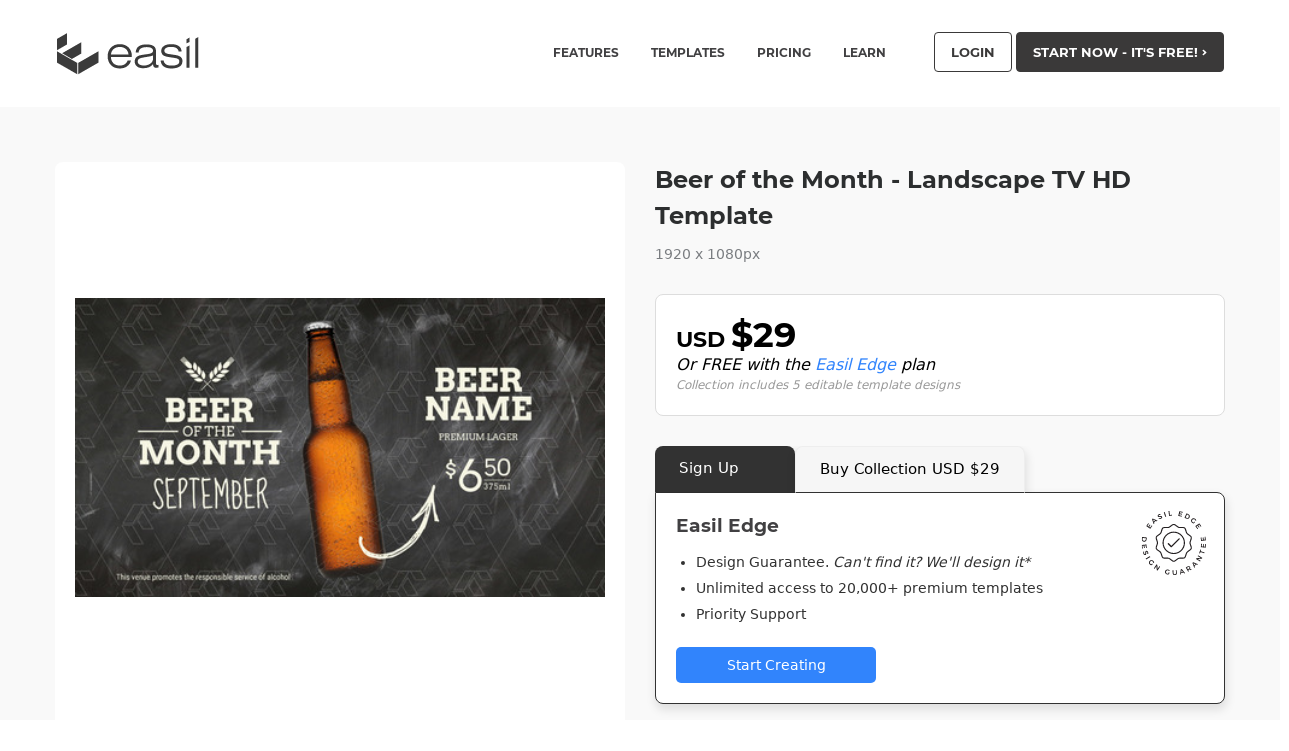

--- FILE ---
content_type: image/svg+xml
request_url: https://about.easil.com/wp-content/themes/easil/assets/images/pricing/edge-guarantee.svg
body_size: 3941
content:
<svg width="65" height="65" viewBox="0 0 65 65" xmlns="http://www.w3.org/2000/svg" xmlns:xlink="http://www.w3.org/1999/xlink">
    <defs>
        <path id="a" d="M0 0h64.433v64.106H0z"/>
    </defs>
    <g fill="none" fill-rule="evenodd">
        <path fill="#231F20" fill-rule="nonzero" d="m5.27 15.105 2.007-2.932.669.458-1.483 2.166.989.677 1.33-1.943.669.458-1.33 1.943 1.006.689 1.53-2.235.669.458-2.054 3zM15.82 10.39l-1-.481-1.77 1.574.361 1.051-.719.64-1.637-5.037.719-.64 4.791 2.228-.745.665zm-3.053.278 1.275-1.131-1.985-.96.71 2.091z"/>
        <g transform="translate(.57)">
            <mask id="b" fill="#fff">
                <use xlink:href="#a"/>
            </mask>
            <g mask="url(#b)" fill-rule="nonzero">
                <path d="M18.168 3.91a2.316 2.316 0 0 0-.667.213.964.964 0 0 0-.406.357.39.39 0 0 0-.009.4.455.455 0 0 0 .277.233c.13.038.266.05.4.037a5.3 5.3 0 0 0 .582-.093c.28-.06.564-.1.849-.121.232-.013.464.03.675.127.24.118.433.314.547.556.135.241.188.52.151.794a1.493 1.493 0 0 1-.346.752 2.491 2.491 0 0 1-.766.6c-.335.178-.7.29-1.078.333-.367.046-.74.027-1.1-.057l-.028-.879c.32.085.653.114.983.084.294-.019.58-.097.843-.229.194-.09.357-.235.468-.417a.49.49 0 0 0-.274-.7 1 1 0 0 0-.405-.032c-.148.016-.344.05-.589.1a6.73 6.73 0 0 1-.843.126 1.393 1.393 0 0 1-.668-.12 1.155 1.155 0 0 1-.542-.547 1.236 1.236 0 0 1-.147-.757c.04-.27.156-.523.334-.73.21-.249.47-.453.76-.6.279-.148.578-.254.888-.315.296-.061.599-.08.9-.055l.05.891a3.506 3.506 0 0 0-.842.047M22.223 1.283l.955-.296 1.435 4.63-.955.296zM26.924.115 27.845 0l.494 3.98 2.076-.258.1.832-3 .372zM37.779.152l3.462.8-.182.79-2.558-.59-.269 1.167 2.295.529-.182.79-2.295-.529-.274 1.188 2.639.609-.182.79-3.54-.82zM47.842 4.105c.243.347.383.756.405 1.179.021.44-.077.876-.285 1.264a2.392 2.392 0 0 1-.865.96c-.36.224-.776.345-1.2.349a2.757 2.757 0 0 1-1.319-.329l-1.761-.907 2.221-4.31 1.792.923c.406.201.755.5 1.016.871m-2.04 2.907c.27-.011.532-.098.756-.25.48-.34.762-.893.755-1.481a1.472 1.472 0 0 0-.244-.773 1.634 1.634 0 0 0-.63-.554l-.954-.492-1.472 2.857.985.508c.246.13.522.195.8.185M52.895 10.525l.6.539-1.225 1.376a3.239 3.239 0 0 1-.979-.255 3.148 3.148 0 0 1-.878-.545 2.582 2.582 0 0 1-.749-1.112 2.48 2.48 0 0 1-.089-1.29c.085-.436.288-.841.587-1.17.291-.334.67-.58 1.095-.708a2.5 2.5 0 0 1 1.3-.038c.45.105.867.324 1.209.636.26.233.478.511.641.821.163.299.268.625.311.963l-.849.162a2.005 2.005 0 0 0-.207-.731 1.952 1.952 0 0 0-.449-.595 1.675 1.675 0 0 0-.773-.4 1.6 1.6 0 0 0-.851.044 1.671 1.671 0 0 0-1.108 1.249 1.666 1.666 0 0 0 .536 1.58c.133.117.282.214.443.288.172.082.353.142.54.18l.895-.994zM57.765 12.325l2.006 2.933-.669.457-1.482-2.167-.989.676 1.329 1.944-.669.458-1.332-1.942-1.006.688 1.529 2.235-.669.457-2.053-3zM4.562 29.749c-.24.349-.574.623-.963.792a2.429 2.429 0 0 1-1.283.175 2.389 2.389 0 0 1-1.2-.475 2.309 2.309 0 0 1-.748-1.007 2.761 2.761 0 0 1-.153-1.351l.235-1.967 4.814.574-.239 2c-.046.45-.204.882-.46 1.256m-3.437-.895c.105.25.279.465.5.621.236.167.512.27.8.3.289.04.583.002.853-.107.256-.104.477-.277.639-.5.167-.23.27-.501.3-.784l.127-1.066-3.191-.381-.131 1.1c-.037.277 0 .56.108.818M4.814 33.449l.422 3.528-.8.1-.312-2.606-1.19.142.28 2.338-.8.1-.28-2.338-1.21.145.322 2.689-.8.1L0 34.028zM5.806 42.036a2.314 2.314 0 0 0-.115-.691.965.965 0 0 0-.3-.453.391.391 0 0 0-.391-.066.457.457 0 0 0-.271.24 1.056 1.056 0 0 0-.094.394c-.008.196-.005.393.009.589.02.286.02.572 0 .858-.02.231-.097.454-.223.65-.151.22-.373.383-.629.461a1.279 1.279 0 0 1-.808.035 1.5 1.5 0 0 1-.694-.45 2.491 2.491 0 0 1-.487-.845 3.016 3.016 0 0 1-.175-1.114 3.15 3.15 0 0 1 .214-1.077l.874.1a2.83 2.83 0 0 0-.224.956 2.19 2.19 0 0 0 .1.867c.061.205.181.387.346.524a.49.49 0 0 0 .733-.171 1 1 0 0 0 .09-.4c.005-.15 0-.35-.016-.6a6.694 6.694 0 0 1 0-.852c.018-.229.091-.45.215-.643.148-.22.367-.38.62-.458.246-.094.516-.107.77-.037.261.079.495.23.675.435.216.244.38.53.484.838.106.297.168.608.184.923.018.302-.007.605-.075.9l-.889-.079a3.5 3.5 0 0 0 .074-.84M4.078 47.599l4.194-2.434.502.865-4.194 2.434zM10.657 52.491l.535.608-1.383 1.217a3.243 3.243 0 0 1-.941-.37c-.3-.17-.57-.39-.8-.648a2.582 2.582 0 0 1-.608-1.195 2.479 2.479 0 0 1 .068-1.291c.137-.423.388-.8.725-1.09.33-.297.736-.494 1.173-.57a2.5 2.5 0 0 1 1.3.12c.435.16.821.428 1.123.779.23.263.413.566.537.893.126.316.19.654.192.994l-.862.058a2 2 0 0 0-.116-.751 1.951 1.951 0 0 0-.373-.645 1.675 1.675 0 0 0-.72-.488 1.657 1.657 0 0 0-1.76 2.68c.118.132.255.246.405.34.16.102.333.184.514.244l.991-.885zM17.827 55.174l.744.507-2.729 4.007-.727-.5-.182-4.163-1.879 2.768-.75-.511 2.729-4.007.727.495.183 4.173zM27.093 61.239l.792.172-.391 1.8c-.31.137-.64.224-.978.259a3.157 3.157 0 0 1-1.033-.044 2.585 2.585 0 0 1-1.2-.6 2.482 2.482 0 0 1-.712-1.08 2.426 2.426 0 0 1-.063-1.307c.089-.434.299-.835.605-1.155a2.5 2.5 0 0 1 1.114-.672c.444-.13.915-.144 1.366-.04.342.075.668.21.962.4.289.18.541.413.744.686l-.66.558a2 2 0 0 0-.54-.535 1.948 1.948 0 0 0-.683-.3 1.675 1.675 0 0 0-.868.034 1.657 1.657 0 0 0 .172 3.202c.174.036.351.047.528.033.19-.013.378-.05.559-.109l.286-1.302zM32.366 62.97c.24.217.56.325.883.3.32.007.63-.122.851-.354.212-.253.315-.58.285-.91l-.094-2.852.928-.031.094 2.852c.022.381-.054.762-.22 1.106-.156.313-.402.57-.707.741a2.375 2.375 0 0 1-1.11.286 2.432 2.432 0 0 1-1.14-.212 1.727 1.727 0 0 1-.761-.692 2.25 2.25 0 0 1-.292-1.089l-.094-2.852.928-.031.094 2.852c-.008.332.12.654.355.889M42.546 62.391l-.693-.869-2.279.648-.133 1.1-.926.263.719-5.245.926-.263 3.345 4.089-.959.277zm-2.87-1.077 1.639-.466-1.37-1.727-.269 2.193zM49.24 59.195l-1.443-.823a1.546 1.546 0 0 1-.147.092l-.948.547.713 1.236-.8.464-2.424-4.2 1.752-1.011c.435-.29.96-.413 1.478-.349.459.094.85.393 1.06.811.179.29.273.623.272.963-.01.32-.122.628-.32.88l1.727.858-.92.532zm-2.945-.891.948-.547c.258-.126.464-.338.582-.6a.83.83 0 0 0-.1-.726.8.8 0 0 0-.572-.437c-.285-.023-.57.05-.807.21l-.948.547.897 1.553zM55.701 53.912l-1.021-.439-1.7 1.645.4 1.036-.693.668-1.837-4.965.693-.669 4.877 2.031-.719.693zm-3.039.4 1.226-1.183-2.022-.879.796 2.062zM56.162 45.097l.472-.767 4.13 2.54-.461.749-4.15.375 2.844 1.749-.475.773-4.13-2.54.461-.749 4.16-.377zM57.583 42.237l1.229-3.759.783.256-.469 1.435 3.825 1.251-.29.889-3.825-1.251-.469 1.435zM59.257 36.199l.342-3.537.807.078-.252 2.613 1.193.115.226-2.344.807.078-.227 2.344 1.213.117.26-2.7.806.078-.349 3.619zM59.538 29.975l-.455-3.524.8-.1.336 2.6 1.188-.153-.3-2.336.8-.1.3 2.335 1.209-.156-.347-2.686.8-.1.466 3.606z" fill="#231F20"/>
                <path d="m33.804 13.406 2.807 2.047c.472.344 1.041.53 1.625.528l3.474-.007a2.748 2.748 0 0 1 2.62 1.9l1.067 3.306c.178.555.528 1.04 1 1.382l2.814 2.037a2.748 2.748 0 0 1 1 3.08l-1.08 3.3a2.75 2.75 0 0 0 0 1.708l1.08 3.3a2.748 2.748 0 0 1-1 3.08l-2.814 2.037a2.748 2.748 0 0 0-1 1.382l-1.067 3.306a2.748 2.748 0 0 1-2.62 1.9l-3.474-.007a2.748 2.748 0 0 0-1.625.528l-2.807 2.047a2.748 2.748 0 0 1-3.239 0l-2.807-2.047a2.748 2.748 0 0 0-1.625-.528l-3.474.007a2.748 2.748 0 0 1-2.62-1.9l-1.067-3.306a2.748 2.748 0 0 0-1-1.382l-2.819-2.023a2.748 2.748 0 0 1-1-3.08l1.08-3.3a2.747 2.747 0 0 0 0-1.708l-1.08-3.3a2.748 2.748 0 0 1 1-3.08l2.814-2.037a2.747 2.747 0 0 0 1-1.382l1.072-3.313a2.748 2.748 0 0 1 2.62-1.9l3.474.007a2.747 2.747 0 0 0 1.625-.528l2.807-2.047a2.748 2.748 0 0 1 3.239 0" fill="#FFF"/>
                <path d="M32.184 14.001c.344 0 .68.109.958.312l2.803 2.048a3.852 3.852 0 0 0 2.289.744l3.477-.007a1.62 1.62 0 0 1 1.546 1.126l1.067 3.306c.252.786.75 1.47 1.421 1.951l2.815 2.037a1.62 1.62 0 0 1 .585 1.816l-1.08 3.3a3.847 3.847 0 0 0 0 2.407l1.08 3.3a1.62 1.62 0 0 1-.592 1.821l-2.808 2.041a3.846 3.846 0 0 0-1.414 1.947l-1.067 3.306a1.621 1.621 0 0 1-1.549 1.126l-3.481-.007c-.82-.001-1.62.26-2.281.744l-2.808 2.047a1.625 1.625 0 0 1-1.915 0l-2.807-2.048a3.853 3.853 0 0 0-2.289-.744l-3.477.007a1.62 1.62 0 0 1-1.546-1.126l-1.066-3.305a3.846 3.846 0 0 0-1.414-1.947l-2.815-2.037a1.62 1.62 0 0 1-.592-1.821l1.08-3.3a3.847 3.847 0 0 0 0-2.407l-1.08-3.3a1.62 1.62 0 0 1 .592-1.821l2.81-2.036a3.846 3.846 0 0 0 1.419-1.951l1.067-3.306a1.621 1.621 0 0 1 1.549-1.126l3.481.007c.82.002 1.62-.26 2.281-.744l2.807-2.048c.278-.203.613-.313.957-.312m0-1.123c-.582 0-1.149.185-1.619.528l-2.807 2.047a2.747 2.747 0 0 1-1.619.528h-.005l-3.474-.007h-.005a2.748 2.748 0 0 0-2.615 1.9l-1.071 3.307a2.747 2.747 0 0 1-1 1.382L15.158 24.6a2.748 2.748 0 0 0-1 3.08l1.08 3.3a2.749 2.749 0 0 1 0 1.708l-1.08 3.3a2.748 2.748 0 0 0 1 3.08l2.814 2.037c.471.343.822.827 1 1.382l1.067 3.306a2.748 2.748 0 0 0 2.615 1.9h.005l3.474-.007h.005c.582 0 1.149.185 1.619.528l2.807 2.047a2.748 2.748 0 0 0 3.239 0l2.807-2.047a2.747 2.747 0 0 1 1.619-.528h.005l3.474.007h.005a2.748 2.748 0 0 0 2.615-1.9l1.067-3.306a2.748 2.748 0 0 1 1-1.382l2.821-2.024a2.748 2.748 0 0 0 1-3.08l-1.08-3.3a2.75 2.75 0 0 1 0-1.708l1.08-3.3a2.748 2.748 0 0 0-1-3.08l-2.814-2.037a2.747 2.747 0 0 1-1-1.382l-1.072-3.313a2.748 2.748 0 0 0-2.615-1.9H38.23a2.747 2.747 0 0 1-1.619-.528l-2.807-2.047a2.745 2.745 0 0 0-1.619-.528" fill="#231F20"/>
                <path d="M43.419 31.84c0 6.205-5.03 11.235-11.235 11.235-6.205 0-11.235-5.03-11.235-11.235 0-6.205 5.03-11.235 11.235-11.235 6.205 0 11.235 5.03 11.235 11.235" fill="#FFF"/>
                <path d="M32.183 21.728c5.585 0 10.112 4.527 10.112 10.112s-4.527 10.112-10.112 10.112-10.112-4.527-10.112-10.112c.007-5.582 4.53-10.105 10.112-10.112m0-1.123c-6.205 0-11.235 5.03-11.235 11.235 0 6.205 5.03 11.235 11.235 11.235 6.205 0 11.235-5.03 11.235-11.235 0-6.205-5.03-11.235-11.235-11.235" fill="#231F20"/>
                <path fill="#FFF" d="m26.767 32.709 3.03 3.03 7.8-7.8"/>
                <path d="M29.796 36.368a.626.626 0 0 1-.444-.184l-3.03-3.03a.629.629 0 1 1 .889-.889l2.586 2.586 7.354-7.354a.629.629 0 0 1 .889.889l-7.8 7.8a.627.627 0 0 1-.444.184" fill="#231F20"/>
            </g>
        </g>
    </g>
</svg>
